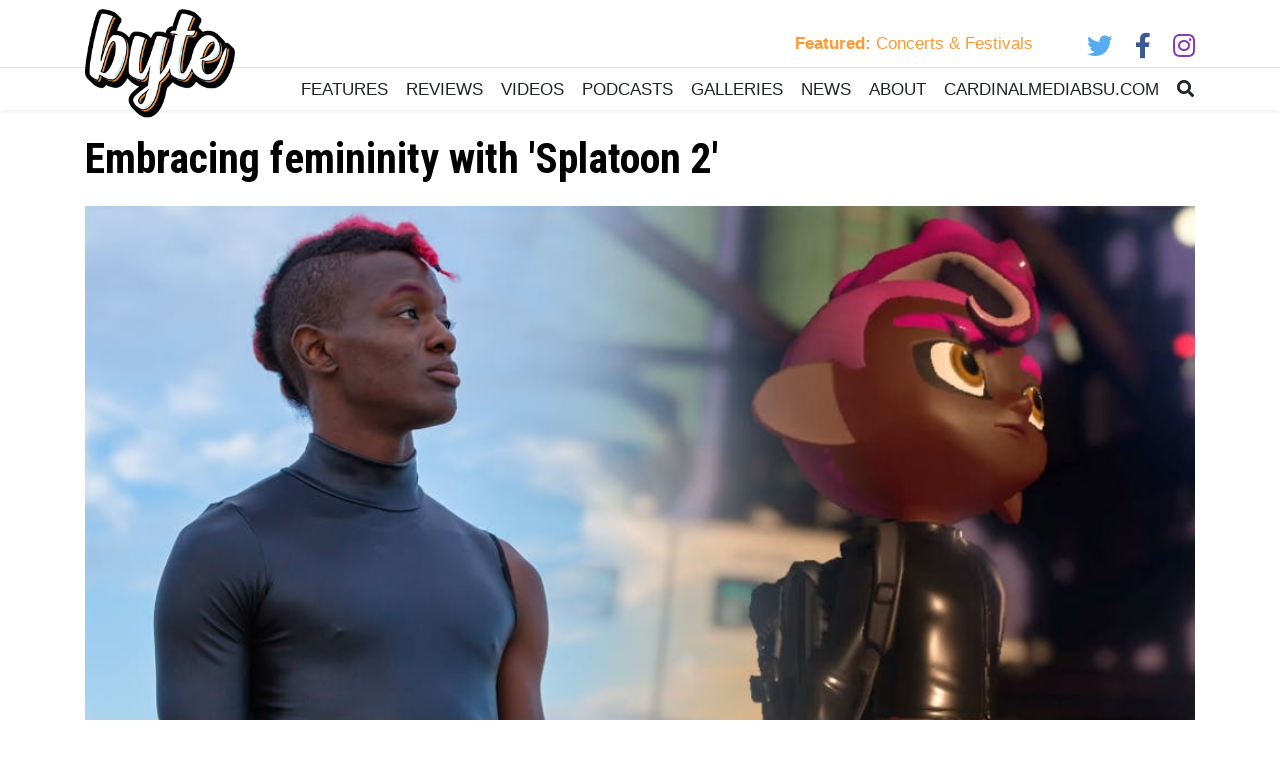

--- FILE ---
content_type: text/html; charset=UTF-8
request_url: https://www.ballstatedaily.com/byte/article/2018/09/embracing-femininity-with-splatoon-2-611ab1a40933c
body_size: 12250
content:
<!DOCTYPE html>
<html lang="en-US">
<!--
   _____ _   _                    _
  / ____| \ | |                  | |
 | (___ |  \| |_      _____  _ __| | _____
  \___ \| . ` \ \ /\ / / _ \| '__| |/ / __|
  ____) | |\  |\ V  V / (_) | |  |   <\__ \
 |_____/|_| \_| \_/\_/ \___/|_|  |_|\_\___/

SNworks - Solutions by The State News - http://getsnworks.com
-->
<head>
<meta charset="utf-8">
    <meta http-equiv="content-type" content="text/html; charset=utf-8">
    <script type="text/javascript">var _sf_startpt=(new Date()).getTime();</script>

    <meta name="viewport" content="width=device-width">

    

    
                
<!-- CEO:STD-META -->


    	
                                                                        
    <title>Ball State Daily</title>
<style>#__ceo-debug-message{display: none;}#__ceo-debug-message-open,#__ceo-debug-message-close{font-size: 18px;color: #333;text-decoration: none;position: absolute;top: 0;left: 10px;}#__ceo-debug-message-close{padding-right: 10px;}#__ceo-debug-message #__ceo-debug-message-open{display: none;}#__ceo-debug-message div{display: inline-block;}#__ceo-debug-message.message-collapse{width: 50px;}#__ceo-debug-message.message-collapse div{display: none;}#__ceo-debug-message.message-collapse #__ceo-debug-message-close{display: none;}#__ceo-debug-message.message-collapse #__ceo-debug-message-open{display: inline !important;}.__ceo-poll label{display: block;}ul.__ceo-poll{padding: 0;}.__ceo-poll li{list-style-type: none;margin: 0;margin-bottom: 5px;}.__ceo-poll [name="verify"]{opacity: 0.001;}.__ceo-poll .__ceo-poll-result{max-width: 100%;border-radius: 3px;background: #fff;position: relative;padding: 2px 0;}.__ceo-poll span{z-index: 10;padding-left: 4px;}.__ceo-poll .__ceo-poll-fill{padding: 2px 4px;z-index: 5;top: 0;background: #4b9cd3;color: #fff;border-radius: 3px;position: absolute;overflow: hidden;}.__ceo-flex-container{display: flex;}.__ceo-flex-container .__ceo-flex-col{flex-grow: 1;}.__ceo-table{margin: 10px 0;}.__ceo-table td{border: 1px solid #333;padding: 0 10px;}.text-align-center{text-align: center;}.text-align-right{text-align: right;}.text-align-left{text-align: left;}.__ceo-text-right:empty{margin-bottom: 1em;}article:not(.arx-content) .btn{font-weight: 700;}article:not(.arx-content) .float-left.embedded-media{padding: 0px 15px 15px 0px;}article:not(.arx-content) .align-center{text-align: center;}article:not(.arx-content) .align-right{text-align: right;}article:not(.arx-content) .align-left{text-align: left;}article:not(.arx-content) table{background-color: #f1f1f1;border-radius: 3px;width: 100%;border-collapse: collapse;border-spacing: 0;margin-bottom: 1.5rem;caption-side: bottom;}article:not(.arx-content) table th{text-align: left;padding: 0.5rem;border-bottom: 1px solid #ccc;}article:not(.arx-content) table td{padding: 0.5rem;border-bottom: 1px solid #ccc;}article:not(.arx-content) figure:not(.embedded-media)> figcaption{font-size: 0.8rem;margin-top: 0.5rem;line-height: 1rem;}</style>

    <meta name="description" content="The&#x20;Ball&#x20;State&#x20;Daily&#x20;is&#x20;where&#x20;you&#x20;can&#x20;find&#x20;Ball&#x20;State&#x20;University&#x27;s&#x20;campus&#x20;news,&#x20;Cardinals&#x20;sports&#x20;coverage,&#x20;features,&#x20;opinions&#x20;and&#x20;breaking&#x20;news&#x20;for&#x20;Muncie,&#x20;Indiana.">

                <meta name="twitter:site" content="@@bsudailynews">     
        <meta property="og:url" content="https://www.ballstatedaily.com/byte/article/2018/09/embracing-femininity-with-splatoon-2-611ab1a40933c">     <meta property="og:type" content="website">
    <meta property="og:site_name" content="Ball&#x20;State&#x20;Daily">
    <meta property="og:title" content="Ball&#x20;State&#x20;Daily">     <meta property="og:description" content="The&#x20;Ball&#x20;State&#x20;Daily&#x20;is&#x20;where&#x20;you&#x20;can&#x20;find&#x20;Ball&#x20;State&#x20;University&#x27;s&#x20;campus&#x20;news,&#x20;Cardinals&#x20;sports&#x20;coverage,&#x20;features,&#x20;opinions&#x20;and&#x20;breaking&#x20;news&#x20;for&#x20;Muncie,&#x20;Indiana.">             <meta property="og:image" content="https://d1smvgov3wwgjy.cloudfront.net/79fc3f94ff52b599eba719ba45bdc18b/dist/img/fb-hidden-icon.png">          <meta property="og:image:width" content="300">         <meta property="og:image:height" content="300">             <meta name="twitter:card" content="summary_large_image">




    <link href="https://fonts.googleapis.com/css?family=Roboto:300,400,700|Roboto+Condensed:300,400,700&display=swap" rel="stylesheet">
    <link rel="stylesheet" href="https://stackpath.bootstrapcdn.com/bootstrap/4.3.1/css/bootstrap.min.css" integrity="sha384-ggOyR0iXCbMQv3Xipma34MD+dH/1fQ784/j6cY/iJTQUOhcWr7x9JvoRxT2MZw1T" crossorigin="anonymous">
    <link rel="stylesheet" href="https://use.fontawesome.com/releases/v5.8.2/css/all.css" integrity="sha384-oS3vJWv+0UjzBfQzYUhtDYW+Pj2yciDJxpsK1OYPAYjqT085Qq/1cq5FLXAZQ7Ay" crossorigin="anonymous">

    
    <link rel="apple-touch-icon" sizes="180x180" href="https://d1smvgov3wwgjy.cloudfront.net/79fc3f94ff52b599eba719ba45bdc18b/dist/img/favicons/apple-touch-icon.png">
<link rel="icon" type="image/png" href="https://d1smvgov3wwgjy.cloudfront.net/79fc3f94ff52b599eba719ba45bdc18b/dist/img/favicons/favicon-32x32.png" sizes="32x32">
<link rel="icon" type="image/png" href="https://d1smvgov3wwgjy.cloudfront.net/79fc3f94ff52b599eba719ba45bdc18b/dist/img/favicons/favicon-16x16.png" sizes="16x16">
<link rel="icon" type="image/png" href="https://d1smvgov3wwgjy.cloudfront.net/79fc3f94ff52b599eba719ba45bdc18b/dist/img/favicons/android-chrome-192x192.png" sizes="192x192">
<link rel="manifest" href="https://d1smvgov3wwgjy.cloudfront.net/79fc3f94ff52b599eba719ba45bdc18b/dist/img/favicons/manifest.json">
<meta name="msapplication-config" content="https://d1smvgov3wwgjy.cloudfront.net/79fc3f94ff52b599eba719ba45bdc18b/dist/img/favicons/browserconfig.xml">
<meta name="msapplication-TileImage" content="https://d1smvgov3wwgjy.cloudfront.net/79fc3f94ff52b599eba719ba45bdc18b/dist/img/favicons/mstile-150x150.png">
<link rel="mask-icon" href="https://d1smvgov3wwgjy.cloudfront.net/79fc3f94ff52b599eba719ba45bdc18b/dist/img/favicons/safari-pinned-tab.svg" color="#5bbad5">
<link rel="icon" href="https://d1smvgov3wwgjy.cloudfront.net/79fc3f94ff52b599eba719ba45bdc18b/dist/img/favicons/favicon.ico" type="image/x-icon">
<meta name="theme-color" content="#008cac">

            <link rev="canonical" type="text/html" href="https://www.ballstatedaily.com/article/2018/09/embracing-femininity-with-splatoon-2-611ab1a40933c">
    <link rel="alternate shorter" type="text/html" href="">

    <link rel="stylesheet" type="text/css" media="screen, projection, print" href="https://d1smvgov3wwgjy.cloudfront.net/79fc3f94ff52b599eba719ba45bdc18b/dist/css/master.css">

    <link href="https://vjs.zencdn.net/7.5.4/video-js.css" rel="stylesheet">
    <script src="https://vjs.zencdn.net/7.5.4/video.js"></script>

        <!-- Google Tag Manager HEAD CODE -->
    <script>(function(w,d,s,l,i){w[l]=w[l]||[];w[l].push({'gtm.start':
    new Date().getTime(),event:'gtm.js'});var f=d.getElementsByTagName(s)[0],
    j=d.createElement(s),dl=l!='dataLayer'?'&l='+l:'';j.async=true;j.src=
    'https://www.googletagmanager.com/gtm.js?id='+i+dl;f.parentNode.insertBefore(j,f);
    })(window,document,'script','dataLayer','GTM-WWX64PH');</script>
    

<script async src="https://securepubads.g.doubleclick.net/tag/js/gpt.js"></script>
<script>
  window.googletag = window.googletag || {cmd: []};
  googletag.cmd.push(function() {

    var mapping_leaderboard = googletag.sizeMapping().
        addSize([1200, 0], [728, 90]). // Desktop - super leaderboard
        addSize([990, 0], [320, 50]). // Desktop - super leaderboard
        addSize([730, 0], [728, 90]). // Tablet - leaderboard
        addSize([0, 0], [320, 50]). // Mobile
        build();

    var mapping_leaderboard = googletag.sizeMapping().
        addSize([730, 0], [728, 90]). // Tablet - leaderboard
        addSize([0, 0], [320, 50]). // Mobile
        build();

    var mapping_popup = googletag.sizeMapping().
        addSize([730, 0], [1, 1]). // Tablet - leaderboard
        addSize([0, 0], [0, 0]). // Mobile
        build();


    
        googletag.defineSlot('/44504280/2020_BSD_Exclusive_728x89_320x50', [[728, 90], [320, 50]], 'div-gpt-ad-1614185711460-0').defineSizeMapping(mapping_leaderboard).addService(googletag.pubads());
        googletag.defineSlot('/44504280/2020_bsd_leaderboard', [[320, 50], [728, 90]], 'div-gpt-ad-1602168223166-0').defineSizeMapping(mapping_leaderboard).addService(googletag.pubads());
        googletag.defineSlot('/44504280/2020_bsd_leaderboard', [[320, 50], [728, 90]], 'div-gpt-ad-1602168223166-1').defineSizeMapping(mapping_leaderboard).addService(googletag.pubads());
        googletag.defineSlot('/44504280/2020_bsd_leaderboard', [[320, 50], [728, 90]], 'div-gpt-ad-1602168223166-2').defineSizeMapping(mapping_leaderboard).addService(googletag.pubads());
        googletag.defineSlot('/44504280/2020_bsd_leaderboard', [[320, 50], [728, 90]], 'div-gpt-ad-1602168223166-3').defineSizeMapping(mapping_leaderboard).addService(googletag.pubads());
        googletag.defineSlot('/44504280/2020_bsd_leaderboard', [[320, 50], [728, 90]], 'div-gpt-ad-1602168223166-4').defineSizeMapping(mapping_leaderboard).addService(googletag.pubads());
        googletag.defineSlot('/44504280/2020_bsd_skyscraper', [300, 600], 'div-gpt-ad-1592933088753-0').addService(googletag.pubads());
        googletag.defineSlot('/44504280/2020_bsd_rectangle', [300, 250], 'div-gpt-ad-1592930778461-0').addService(googletag.pubads());
        googletag.defineSlot('/44504280/2020_bsd_rectangle', [300, 250], 'div-gpt-ad-1592930778461-1').addService(googletag.pubads());
        googletag.defineSlot('/44504280/2020_bsd_rectangle', [300, 250], 'div-gpt-ad-1592930778461-2').addService(googletag.pubads());
        googletag.defineSlot('/44504280/2020_bsd_rectangle', [300, 250], 'div-gpt-ad-1592930778461-3').addService(googletag.pubads());
    
        googletag.defineSlot('/44504280/2020_bsd_rectangle_mobile_bottom', [[300, 250], [600, 250]], 'div-gpt-ad-1592931162198-0').addService(googletag.pubads());
        googletag.defineSlot('/44504280/BSD_Mobile_Adhesion_320x50', [320, 50], 'div-gpt-ad-1602260934529-0').addService(googletag.pubads());
        googletag.defineSlot('/44504280/BSD_pop-up', [1, 1], 'div-gpt-ad-1595945590498-0').defineSizeMapping(mapping_popup).addService(googletag.pubads());
        googletag.defineSlot('/44504280/Mobile-Interstitial', [[336, 280], [300, 250], [320, 480]], 'div-gpt-ad-1751306380838-0').addService(googletag.pubads());

    // googletag.pubads().enableSingleRequest();
    googletag.pubads().collapseEmptyDivs();
    googletag.enableServices();
  });
</script>

 <!-- Flytedesk Digital --> <script type="text/javascript"> (function (w, d, s, p) { let f = d.getElementsByTagName(s)[0], j = d.createElement(s); j.id = 'flytedigital'; j.async = true; j.src = 'https://digital.flytedesk.com/js/head.js#' + p; f.parentNode.insertBefore(j, f); })(window, document, 'script', '8b83108b-1840-4fac-aa23-8fca6a638f8c'); </script> <!-- End Flytedesk Digital -->
</head>

<body class="byte">
        <!-- Google Tag Manager (noscript) BODY CODE -->
    <noscript><iframe src="https://www.googletagmanager.com/ns.html?id=GTM-WWX64PH" height="0" width="0" style="display:none;visibility:hidden"></iframe></noscript>
    <!-- End Google Tag Manager (noscript) BODY CODE -->
    <div id="fb-root"></div>
    <script async defer crossorigin="anonymous" src="https://connect.facebook.net/en_US/sdk.js#xfbml=1&version=v11.0&appId=369585193809934&autoLogAppEvents=1" nonce="yrPB3WWX"></script>

    

<div class="container mt-2">
    <div class="row align-items-center">
        <div class="col-12 col-md text-center text-md-left order-2 order-md-1">
            <a href="https://www.ballstatedaily.com/byte"><img src="https://d1smvgov3wwgjy.cloudfront.net/79fc3f94ff52b599eba719ba45bdc18b/dist/img/Byte-Rebranded-Logo-Small.png" style="max-width:150px;z-index:100;" class="position-relative" alt="Logo for Byte Magazine at Ball State University"></a>
        </div>
        <div class="col-12 col-md-5 order-1 order-md-2 text-center text-md-right d-flex">
            <a class="ml-auto mr-2 text-byte-secondary-color" href="https://www.ballstatedaily.com/byte/featured-package"><strong>Featured:</strong> Concerts &amp; Festivals</a>            <ul class="ml-auto list-inline social-links mb-md-4">
                <li class="list-inline-item h4"><a href="https://twitter.com/ByteBSU" target="_blank"><i class="fab fa-twitter"></i></a></li>
                <li class="list-inline-item pl-2 h4"><a href="https://www.facebook.com/bytebsu" target="_blank"><i class="fab fa-facebook-f"></i></a></li>
                <li class="list-inline-item pl-2 h4"><a href="https://www.instagram.com/bytebsu/" target="_blank"><i class="fab fa-instagram"></i></a></li>
            </ul>
        </div>
    </div>
</div>
<div class="mt-md-n4 mt-lg-n5 border-top shadow-sm">
    <div class="container">
        <div class="row align-items-end">
            <div class="col offset-md-2">
                <nav class="navbar navbar-expand-lg navbar-light py-0 my-0 pr-0">
                    <button class="navbar-toggler" type="button" data-toggle="collapse" data-target="#navbarSupportedContent" aria-controls="navbarSupportedContent" aria-expanded="false" aria-label="Toggle navigation">
                        <i class="fas fa-bars"></i>
                    </button>
                    <div class="d-lg-none ml-auto"><a class="text-body text-uppercase font-weight-light" href="https://www.ballstatedaily.com/search?a=1&amp;tg=byte&amp;o=date"><i class="fas fa-search"></i></a></div>
                    <div class="collapse navbar-collapse" id="navbarSupportedContent">
                        <ul class="navbar-nav mr-auto justify-content-around w-100">
                            <li class="nav-item" data-dropnav="features"><a class="nav-link text-body text-uppercase font-weight-light" href="https://www.ballstatedaily.com/byte/features">Features</a></li>
                            <li class="nav-item" data-dropnav="reviews"><a class="nav-link text-body text-uppercase font-weight-light" href="https://www.ballstatedaily.com/byte/review">Reviews</a></li>
                            <li class="nav-item" data-dropnav="videos"><a class="nav-link text-body text-uppercase font-weight-light" href="https://www.ballstatedaily.com/byte/videos">Videos</a></li>
                            <li class="nav-item" data-dropnav="podcasts"><a class="nav-link text-body text-uppercase font-weight-light" href="https://www.ballstatedaily.com/byte/podcasts">Podcasts</a></li>
                            <li class="nav-item"><a class="nav-link text-body text-uppercase font-weight-light" href="https://www.ballstatedaily.com/byte/galleries">Galleries</a></li>
                            <li class="nav-item" data-dropnav="news"><a class="nav-link text-body text-uppercase font-weight-light" href="https://www.ballstatedaily.com/byte/news">News</a></li>
                            <li class="nav-item"><a class="nav-link text-body text-uppercase font-weight-light" href="https://www.ballstatedaily.com/byte/page/about">About</a></li>
                            <li class="nav-item"><a class="nav-link text-body text-uppercase font-weight-light" href="https://cardinalmediabsu.com">CardinalMediaBSU.com</a></li>
                            <li class="nav-item d-none d-lg-block"><a class="nav-link text-body text-uppercase font-weight-light pr-0" href="https://www.ballstatedaily.com/search?a=1&amp;tg=byte&amp;o=date"><i class="fas fa-search"></i></a></li>
                        </ul>
                    </div>
                </nav>
            </div>
        </div>
    </div>
</div>
<div aria-hidden="true" class="position-relative" style="z-index:100">
            <div id="dropnav-features" class="d-none position-absolute w-100" style="z-index:10;">
        <div class="py-4 mt-n1 w-100 dropnav-container">
                    
        <div class="container">
            <div class="row">
                <div class="col-3">
                    <ul class="list-unstyled">
                        <li class="list-unstyled-item"><a href="https://www.ballstatedaily.com/byte/artist-of-the-month" class="text-body font-weight-bold text-bigger">Artist of the Month</a></li>
                        <li class="list-unstyled-item"><a href="https://www.ballstatedaily.com/byte/culture-check" class="text-body font-weight-bold text-bigger">Culture Check</a></li>
                        <li class="list-unstyled-item"><a href="https://www.ballstatedaily.com/byte/history-of" class="text-body font-weight-bold text-bigger">History Of</a></li>
                        <li class="list-unstyled-item"><a href="https://www.ballstatedaily.com/byte/learning-from-lyrics" class="text-body font-weight-bold text-bigger">Learning from Lyrics</a></li>
                        <li class="list-unstyled-item"><a href="https://www.ballstatedaily.com/byte/listicles" class="text-body font-weight-bold text-bigger">Listicles</a></li>
                        <li class="list-unstyled-item"><a href="https://www.ballstatedaily.com/byte/opinions" class="text-body font-weight-bold text-bigger">Opinions</a></li>
                    </ul>
                </div>
                                    <div class="col-3">
                                
    
    
        
    <article class="art-inside">

                                <div class="image-container">
                                    <a href="https://www.ballstatedaily.com/article/2026/01/the-98th-oscar-nominations-are-in"><img src="https://snworksceo.imgix.net/bsd/8d8f04d5-6b16-4100-bb5e-80b7837c2c79.sized-1000x1000.jpg?w=1000&amp;ar=4%3A3&amp;fit=crop&amp;crop=faces&amp;facepad=3&amp;auto=format" class="dom-art-inside-image w-100 d-block mx-auto" alt="Image&#x20;provided&#x20;by&#x20;Oscars&#x20;press&#x20;kit"></a>
                                                                                                                </div>
                    
        
        <div class="content-container">
            <h3 class="headline font-display  has-photo"><a href="https://www.ballstatedaily.com/article/2026/01/the-98th-oscar-nominations-are-in">The 98th Oscar nominations are in</a></h3>

                            <span class="dateline has-photo">

                                                                    By <a href="https://www.ballstatedaily.com/staff/sam-jasionowski">Sam Jasionowski</a>
                                            
                    </span>
</div>

    </article>

                    </div>

                                    <div class="col-3">
                                
    
    
        
    <article class="art-inside">

                                <div class="image-container">
                                    <a href="https://www.ballstatedaily.com/article/2026/01/opinion-my-2025-film-ranking"><img src="https://snworksceo.imgix.net/bsd/d1e72c72-2ffd-4e8a-8f76-9f34b7ae08a7.sized-1000x1000.jpg?w=1000&amp;ar=4%3A3&amp;fit=crop&amp;crop=faces&amp;facepad=3&amp;auto=format" class="dom-art-inside-image w-100 d-block mx-auto" alt="Courtesy&#x20;of&#x20;Warner&#x20;Bros"></a>
                                                                                                                </div>
                    
        
        <div class="content-container">
            <h3 class="headline font-display  has-photo"><a href="https://www.ballstatedaily.com/article/2026/01/opinion-my-2025-film-ranking">Opinion: My 2025 film ranking</a></h3>

                            <span class="dateline has-photo">

                                                                    By <a href="https://www.ballstatedaily.com/staff/sam-jasionowski">Sam Jasionowski</a>
                                            
                    </span>
</div>

    </article>

                    </div>

                                    <div class="col-3">
                                
    
    
        
    <article class="art-inside">

                                <div class="image-container">
                                    <a href="https://www.ballstatedaily.com/article/2026/01/heres-what-you-missed-at-the-83rd-golden-globes"><img src="https://snworksceo.imgix.net/bsd/447e0742-c20e-4593-b08b-1fee1009145e.sized-1000x1000.png?w=1000&amp;ar=4%3A3&amp;fit=crop&amp;crop=faces&amp;facepad=3&amp;auto=format" class="dom-art-inside-image w-100 d-block mx-auto" alt="Image&#x20;provided&#x20;by&#x20;Golden&#x20;Globes&#x20;media&#x20;kit"></a>
                                                                                                                </div>
                    
        
        <div class="content-container">
            <h3 class="headline font-display  has-photo"><a href="https://www.ballstatedaily.com/article/2026/01/heres-what-you-missed-at-the-83rd-golden-globes">Here’s what you missed at the 83rd Golden Globes</a></h3>

                            <span class="dateline has-photo">

                                                                    By <a href="https://www.ballstatedaily.com/staff/sam-jasionowski">Sam Jasionowski</a>
                                            
                    </span>
</div>

    </article>

                    </div>

                            </div>
        </div>
    
        </div>
    </div>

            <div id="dropnav-news" class="d-none position-absolute w-100" style="z-index:10;">
        <div class="py-4 mt-n1 w-100 dropnav-container">
                    
        <div class="container">
            <div class="row">
                <div class="col-3">
                    <ul class="list-unstyled">
                        <li class="list-unstyled-item"><a href="https://www.ballstatedaily.com/byte/campus-and-local" class="text-body font-weight-bold text-bigger">Campus and Local</a></li>
                    </ul>
                </div>
                                    <div class="col-3">
                                
    
    
        
    <article class="art-inside">

                                <div class="image-container">
                                    <a href="https://www.ballstatedaily.com/article/2025/10/smg-beloved-oscarwinning-actress-diane-keaton-dead-at-79"><img src="https://snworksceo.imgix.net/bsd/16c4e425-9685-4b19-a39c-3ab2c868cd3d.sized-1000x1000.jpg?w=1000&amp;ar=4%3A3&amp;fit=crop&amp;crop=faces&amp;facepad=3&amp;auto=format" class="dom-art-inside-image w-100 d-block mx-auto" alt="&quot;Diane&#x20;Keaton&#x20;2012-1&#x20;&#x28;cropped&#x29;&quot;&#x20;by&#x20;es&#x3A;Ruven&#x20;Afanador&#x20;is&#x20;licensed&#x20;under&#x20;CC&#x20;BY-SA&#x20;3.0."></a>
                                                                                                                </div>
                    
        
        <div class="content-container">
            <h3 class="headline font-display  has-photo"><a href="https://www.ballstatedaily.com/article/2025/10/smg-beloved-oscarwinning-actress-diane-keaton-dead-at-79">Beloved Oscar-winning actress, Diane Keaton, dead at 79 (report)</a></h3>

                            <span class="dateline has-photo">

                                                                    By <a href="https://www.ballstatedaily.com/staff/tribune-content-agency">Tribune Content Agency</a>
                                            
                    </span>
</div>

    </article>

                    </div>

                                    <div class="col-3">
                                
    
    
        
    <article class="art-inside">

                                <div class="image-container">
                                    <a href="https://www.ballstatedaily.com/article/2023/12/whats-your-favorite-winter-holiday-tradition-byte-ing-questions"><img src="https://snworksceo.imgix.net/bsd/f8092def-be0e-4f45-84c7-a1d7d6eca08c.sized-1000x1000.png?w=1000&amp;ar=4%3A3&amp;fit=crop&amp;crop=faces&amp;facepad=3&amp;auto=format" class="dom-art-inside-image w-100 d-block mx-auto" alt=""></a>
                                                                                                                </div>
                    
        
        <div class="content-container">
            <h3 class="headline font-display  has-photo"><a href="https://www.ballstatedaily.com/article/2023/12/whats-your-favorite-winter-holiday-tradition-byte-ing-questions">What&#039;s your Favorite Winter Holiday Tradition? | Byte-ing Questions</a></h3>

                            <span class="dateline has-photo">

                                                                    By <a href="https://www.ballstatedaily.com/staff/byte_staff">Byte Staff</a>
                                            
                    </span>
</div>

    </article>

                    </div>

                                    <div class="col-3">
                                
    
    
        
    <article class="art-inside">

                                <div class="image-container">
                                    <a href="https://www.ballstatedaily.com/article/2023/05/whats-your-favorite-dessert-byte-ing-questions"><img src="https://snworksceo.imgix.net/bsd/4d560e26-bf76-41ba-94c8-7cf06fd4026f.sized-1000x1000.png?w=1000&amp;ar=4%3A3&amp;fit=crop&amp;crop=faces&amp;facepad=3&amp;auto=format" class="dom-art-inside-image w-100 d-block mx-auto" alt=""></a>
                                                                                                                </div>
                    
        
        <div class="content-container">
            <h3 class="headline font-display  has-photo"><a href="https://www.ballstatedaily.com/article/2023/05/whats-your-favorite-dessert-byte-ing-questions">What&#039;s Your Favorite Dessert? | Byte-ing Questions</a></h3>

                            <span class="dateline has-photo">

                                                                    By <a href="https://www.ballstatedaily.com/staff/byte_staff">Byte Staff</a>
                                            
                    </span>
</div>

    </article>

                    </div>

                            </div>
        </div>
    
        </div>
    </div>

            <div id="dropnav-reviews" class="d-none position-absolute w-100" style="z-index:10;">
        <div class="py-4 mt-n1 w-100 dropnav-container">
                    
        <div class="container">
            <div class="row">
                <div class="col-3">
                    <ul class="list-unstyled">
                        <li class="list-unstyled-item"><a href="https://www.ballstatedaily.com/byte/anime" class="text-body font-weight-bold text-bigger">Anime</a></li>
                        <li class="list-unstyled-item"><a href="https://www.ballstatedaily.com/byte/gaming" class="text-body font-weight-bold text-bigger">Gaming</a></li>
                        <li class="list-unstyled-item"><a href="https://www.ballstatedaily.com/byte/movies" class="text-body font-weight-bold text-bigger">Movies</a></li>
                        <li class="list-unstyled-item"><a href="https://www.ballstatedaily.com/byte/music" class="text-body font-weight-bold text-bigger">Music</a></li>
                        <li class="list-unstyled-item"><a href="https://www.ballstatedaily.com/byte/television" class="text-body font-weight-bold text-bigger">Television</a></li>
                    </ul>
                </div>
                                    <div class="col-3">
                                
    
    
        
    <article class="art-inside">

                                <div class="image-container">
                                    <a href="https://www.ballstatedaily.com/article/2026/01/in-distance-s-new-ep-yike-goes-the-distance"><img src="https://snworksceo.imgix.net/bsd/6e0d2f5e-0e9e-49d5-869b-38798ba83fc2.sized-1000x1000.jpg?w=1000&amp;ar=4%3A3&amp;fit=crop&amp;crop=faces&amp;facepad=3&amp;auto=format" class="dom-art-inside-image w-100 d-block mx-auto" alt="Courtesy&#x20;of&#x20;In&#x20;Distance&#x20;via&#x20;Apple&#x20;Music"></a>
                                                                                                                </div>
                    
        
        <div class="content-container">
            <h3 class="headline font-display  has-photo"><a href="https://www.ballstatedaily.com/article/2026/01/in-distance-s-new-ep-yike-goes-the-distance">Review: In Distance’s new EP ‘Yike’ goes the distance</a></h3>

                            <span class="dateline has-photo">

                                                                    By <a href="https://www.ballstatedaily.com/staff/ashton-weir">Ashton Weir</a>
                                            
                    </span>
</div>

    </article>

                    </div>

                                    <div class="col-3">
                                
    
    
        
    <article class="art-inside">

                                <div class="image-container">
                                    <a href="https://www.ballstatedaily.com/article/2025/12/review-knives-out-saga-makes-another-hit-with-wake-up-dead-man"><img src="https://snworksceo.imgix.net/bsd/60e8922e-5dac-4bc9-a1ee-570bacbac5d5.sized-1000x1000.jpg?w=1000&amp;ar=4%3A3&amp;fit=crop&amp;crop=faces&amp;facepad=3&amp;auto=format" class="dom-art-inside-image w-100 d-block mx-auto" alt="Poster&#x20;courtesy&#x20;of&#x20;Netflix"></a>
                                                                                                                </div>
                    
        
        <div class="content-container">
            <h3 class="headline font-display  has-photo"><a href="https://www.ballstatedaily.com/article/2025/12/review-knives-out-saga-makes-another-hit-with-wake-up-dead-man">Review: ‘Knives Out’ saga makes another hit with ‘Wake Up Dead Man’</a></h3>

                            <span class="dateline has-photo">

                                                                    By <a href="https://www.ballstatedaily.com/staff/sam-jasionowski">Sam Jasionowski</a>
                                            
                    </span>
</div>

    </article>

                    </div>

                                    <div class="col-3">
                                
    
    
        
    <article class="art-inside">

                                <div class="image-container">
                                    <a href="https://www.ballstatedaily.com/article/2025/12/review-zootopia-2-ssssuprised-me"><img src="https://snworksceo.imgix.net/bsd/f58483ea-b400-46d2-b1ea-827f6a0e2445.sized-1000x1000.jpg?w=1000&amp;ar=4%3A3&amp;fit=crop&amp;crop=faces&amp;facepad=3&amp;auto=format" class="dom-art-inside-image w-100 d-block mx-auto" alt="Courtesy&#x20;of&#x20;Disney"></a>
                                                                                                                </div>
                    
        
        <div class="content-container">
            <h3 class="headline font-display  has-photo"><a href="https://www.ballstatedaily.com/article/2025/12/review-zootopia-2-ssssuprised-me">‘Zootopia 2’ ssssuprised me</a></h3>

                            <span class="dateline has-photo">

                                                                    By <a href="https://www.ballstatedaily.com/staff/ashton-weir">Ashton Weir</a>
                                            
                    </span>
</div>

    </article>

                    </div>

                            </div>
        </div>
    
        </div>
    </div>

            <div id="dropnav-videos" class="d-none position-absolute w-100" style="z-index:10;">
        <div class="py-4 mt-n1 w-100 dropnav-container">
                    
        <div class="container">
            <div class="row">
                <div class="col-3">
                    <ul class="list-unstyled">
                        <li class="list-unstyled-item"><a href="https://www.ballstatedaily.com/byte/byte-ing-questions" class="text-body font-weight-bold text-bigger">Byte-ing Questions</a></li>
                        <li class="list-unstyled-item"><a href="https://www.ballstatedaily.com/byte/checkpoint" class="text-body font-weight-bold text-bigger">Checkpoint</a></li>
                        <li class="list-unstyled-item"><a href="https://www.ballstatedaily.com/byte/hot-takes" class="text-body font-weight-bold text-bigger">Hot Takes</a></li>
                    </ul>
                </div>
                                    <div class="col-3">
                                
    
    
        
    <article class="art-inside">

                                <div class="image-container">
                                    <a href="https://www.ballstatedaily.com/article/2025/11/funko-has-uncertain-future-checkpoint"><img src="https://snworksceo.imgix.net/bsd/3483d691-620c-449e-acab-6a3044790ccb.sized-1000x1000.png?w=1000&amp;ar=4%3A3&amp;fit=crop&amp;crop=faces&amp;facepad=3&amp;auto=format" class="dom-art-inside-image w-100 d-block mx-auto" alt=""></a>
                                                                                                                </div>
                    
        
        <div class="content-container">
            <h3 class="headline font-display  has-photo"><a href="https://www.ballstatedaily.com/article/2025/11/funko-has-uncertain-future-checkpoint">Funko has Uncertain Future | Checkpoint</a></h3>

                            <span class="dateline has-photo">

                                                                    By <a href="https://www.ballstatedaily.com/staff/byte_staff">Byte Staff</a>
                                            
                    </span>
</div>

    </article>

                    </div>

                                    <div class="col-3">
                                
    
    
        
    <article class="art-inside">

                                <div class="image-container">
                                    <a href="https://www.ballstatedaily.com/article/2025/11/valve-announces-new-steam-hardware-checkpoint"><img src="https://snworksceo.imgix.net/bsd/2a4c49d5-2228-460f-9a7d-66da3b3edffb.sized-1000x1000.png?w=1000&amp;ar=4%3A3&amp;fit=crop&amp;crop=faces&amp;facepad=3&amp;auto=format" class="dom-art-inside-image w-100 d-block mx-auto" alt=""></a>
                                                                                                                </div>
                    
        
        <div class="content-container">
            <h3 class="headline font-display  has-photo"><a href="https://www.ballstatedaily.com/article/2025/11/valve-announces-new-steam-hardware-checkpoint">Valve Announces New Steam Hardware | Checkpoint</a></h3>

                            <span class="dateline has-photo">

                                                                    By <a href="https://www.ballstatedaily.com/staff/byte_staff">Byte Staff</a>
                                            
                    </span>
</div>

    </article>

                    </div>

                                    <div class="col-3">
                                
    
    
        
    <article class="art-inside">

                                <div class="image-container">
                                    <a href="https://www.ballstatedaily.com/article/2025/11/kpop-demon-hunters-is-a-smash-hit-checkpoint"><img src="https://snworksceo.imgix.net/bsd/70d159ce-21b9-4b83-a836-57a84268212f.sized-1000x1000.png?w=1000&amp;ar=4%3A3&amp;fit=crop&amp;crop=faces&amp;facepad=3&amp;auto=format" class="dom-art-inside-image w-100 d-block mx-auto" alt=""></a>
                                                                                                                </div>
                    
        
        <div class="content-container">
            <h3 class="headline font-display  has-photo"><a href="https://www.ballstatedaily.com/article/2025/11/kpop-demon-hunters-is-a-smash-hit-checkpoint">KPop Demon Hunters is a Smash Hit | Checkpoint</a></h3>

                            <span class="dateline has-photo">

                                                                    By <a href="https://www.ballstatedaily.com/staff/byte_staff">Byte Staff</a>
                                            
                    </span>
</div>

    </article>

                    </div>

                            </div>
        </div>
    
        </div>
    </div>

            <div id="dropnav-podcasts" class="d-none position-absolute w-100" style="z-index:10;">
        <div class="py-4 mt-n1 w-100 dropnav-container">
                    
        <div class="container">
            <div class="row">
                <div class="col-3">
                    <ul class="list-unstyled">
                        <li class="list-unstyled-item"><a href="https://www.ballstatedaily.com/byte/how-it-s-played" class="text-body font-weight-bold text-bigger">How It's Played</a></li>
                        <li class="list-unstyled-item"><a href="https://www.ballstatedaily.com/byte/input-2" class="text-body font-weight-bold text-bigger">Input 2</a></li>
                        <li class="list-unstyled-item"><a href="https://www.ballstatedaily.com/byte/pop-tabs" class="text-body font-weight-bold text-bigger">Pop Tabs</a></li>
                        <li class="list-unstyled-item"><a href="https://www.ballstatedaily.com/byte/reality-check" class="text-body font-weight-bold text-bigger">Reality Check</a></li>
                        <li class="list-unstyled-item"><a href="https://www.ballstatedaily.com/byte/the-coven" class="text-body font-weight-bold text-bigger">The Coven</a></li>
                        <li class="list-unstyled-item"><a href="https://www.ballstatedaily.com/byte/wrapped-up" class="text-body font-weight-bold text-bigger">Wrapped Up</a></li>
                        <li class="list-unstyled-item">
                            <a href="#" class="text-body font-weight-bold text-bigger" data-toggle="collapse" data-target="#archivedPodcastList" aria-expanded="false" aria-controls="collapseExample">Archived</a>
                            <ul class="list-unstyled ml-2 collapse" id="archivedPodcastList">
                                <li class="list-unstyled-item"><a href="https://www.ballstatedaily.com/byte/animation-a-team" class="text-body text-smaller">Animation A-Team</a></li>
                                <li class="list-unstyled-item"><a href="https://www.ballstatedaily.com/byte/button-mash" class="text-body text-smaller">Button Mash</a></li>
                                <li class="list-unstyled-item"><a href="https://www.ballstatedaily.com/byte/here-s-the-tea" class="text-body text-smaller">Here's the Tea</a></li>
                                <li class="list-unstyled-item"><a href="https://www.ballstatedaily.com/byte/the-deadbeat-club" class="text-body text-smaller">The Deadbeat Club</a></li>
                                <li class="list-unstyled-item"><a href="https://www.ballstatedaily.com/byte/the-gaming-maw" class="text-body text-smaller">The Gaming Maw</a></li>
                                <li class="list-unstyled-item"><a href="https://www.ballstatedaily.com/byte/the-metagame" class="text-body text-smaller">The Metagame</a></li>
                                <li class="list-unstyled-item"><a href="https://www.ballstatedaily.com/byte/inqueeries-theories" class="text-body text-smaller">InQueeries &amp; Theories</a></li>
                            </ul>
                        </li>
                    </ul>
                </div>
                                    <div class="col-3">
                                
    
    
        
    <article class="art-inside">

                                <div class="image-container">
                                    <a href="https://www.ballstatedaily.com/article/2026/01/9-1-1-whats-your-hot-take-e28-9x08-recap"><img src="https://snworksceo.imgix.net/bsd/8e058711-9a5f-4f0d-a97a-2967298f0378.sized-1000x1000.png?w=1000&amp;ar=4%3A3&amp;fit=crop&amp;crop=faces&amp;facepad=3&amp;auto=format" class="dom-art-inside-image w-100 d-block mx-auto" alt=""></a>
                                                                                                                </div>
                    
        
        <div class="content-container">
            <h3 class="headline font-display  has-photo"><a href="https://www.ballstatedaily.com/article/2026/01/9-1-1-whats-your-hot-take-e28-9x08-recap">9-1-1 What&#039;s Your Hot Take E28: 9x08 Recap</a></h3>

                            <span class="dateline has-photo">

                                                                    By <a href="https://www.ballstatedaily.com/staff/willow-emig">Willow Emig</a>
                                                                                     and                                 <a href="https://www.ballstatedaily.com/staff/sam-jasionowski">Sam Jasionowski</a>
                                                                        
                    </span>
</div>

    </article>

                    </div>

                                    <div class="col-3">
                                
    
    
        
    <article class="art-inside">

                                <div class="image-container">
                                    <a href="https://www.ballstatedaily.com/article/2026/01/9-1-1-whats-your-hot-take-e27-9x07-recap"><img src="https://snworksceo.imgix.net/bsd/3b8a0388-9526-4c75-aa99-dbbfabde1b81.sized-1000x1000.png?w=1000&amp;ar=4%3A3&amp;fit=crop&amp;crop=faces&amp;facepad=3&amp;auto=format" class="dom-art-inside-image w-100 d-block mx-auto" alt=""></a>
                                                                                                                </div>
                    
        
        <div class="content-container">
            <h3 class="headline font-display  has-photo"><a href="https://www.ballstatedaily.com/article/2026/01/9-1-1-whats-your-hot-take-e27-9x07-recap">9-1-1 What&#039;s Your Hot Take E27: 9x07 Recap</a></h3>

                            <span class="dateline has-photo">

                                                                    By <a href="https://www.ballstatedaily.com/staff/willow-emig">Willow Emig</a>
                                                                                     and                                 <a href="https://www.ballstatedaily.com/staff/sam-jasionowski">Sam Jasionowski</a>
                                                                        
                    </span>
</div>

    </article>

                    </div>

                                    <div class="col-3">
                                
    
    
        
    <article class="art-inside">

                                <div class="image-container">
                                    <a href="https://www.ballstatedaily.com/article/2025/12/episode-3-bytes-game-awards-thoughts"><img src="https://snworksceo.imgix.net/bsd/4cbf9c6d-8da3-408f-b0b5-32f36d7c42aa.sized-1000x1000.jpg?w=1000&amp;ar=4%3A3&amp;fit=crop&amp;crop=faces&amp;facepad=3&amp;auto=format" class="dom-art-inside-image w-100 d-block mx-auto" alt=""></a>
                                                                                                                </div>
                    
        
        <div class="content-container">
            <h3 class="headline font-display  has-photo"><a href="https://www.ballstatedaily.com/article/2025/12/episode-3-bytes-game-awards-thoughts">Episode 3: Byte&#039;s Game Awards Thoughts</a></h3>

                            <span class="dateline has-photo">

                                                                    By <a href="https://www.ballstatedaily.com/staff/byte_staff">Byte Staff</a>
                                            
                    </span>
</div>

    </article>

                    </div>

                            </div>
        </div>
    
        </div>
    </div>

</div>

    <!-- START gryphon/article/main.tpl -->


    
<div class="container my-4">
    <div class="row align-items-center d-none d-md-block my-4">
        <div class="col-12 text-center">
            <!-- START gryphon/ads/placement-d.tpl -->
<div class="ad leaderboard text-center">
            <!-- /44504280/2020_bsd_leaderboard -->
        <div id="div-gpt-ad-1602168223166-0">
        <script>
            googletag.cmd.push(function() { googletag.display('div-gpt-ad-1602168223166-0'); });
        </script>
        </div>
    </div>
<!-- END gryphon/ads/placement-d.tpl -->
        </div>
    </div>

    <div class="row">
        <div class="col">
            <article class="full-article">

               <h1 class="">Embracing femininity with &#039;Splatoon 2&#039;</h1>
                
                                    <figure class="dom-art-container my-4">
                                                    <img src="https://snworksceo.imgix.net/bsd/dfdf7345-a6ce-4830-9860-91e2b5d3e25d.sized-1000x1000.png?w=1000" alt="" class="w-100">
                                                <div class="domphoto-caption mt-2 text-left">
                            

                                                             <aside class="photo-caption photo-credit d-inline pl-1">
                                    <figcaption class="d-inline">
                                                                                    Photo by <a href="https://www.ballstatedaily.com/staff/joe-b">Joe Bursley</a> |
                                                                                                                                The Ball State Daily
                                                                            </figcaption>
                                </aside>
                            
                        </div>
                    </figure>
                
                                    <div class="row  mt-4 mb-0 mb-md-4">
                        <div class="col-12 col-md-6">
                            <aside class="author-name">
                                    
    
                                    
            By <a href="https://www.ballstatedaily.com/staff/terence">Terence K. Lightning Jr.</a>
                                    
            
                                <div class="mt-1">
                                    <span class="can-localize">September 7, 2018 | 11:00am EDT</span>
                                </div>
                            </aside>
                        </div>
                        <div class="col-12 col-md-6 text-left text-md-right d-print-none">
                            <ul class="social-links list-unsyled list-inline mt-4 mt-md-0">
                                <li class="list-inline-item"><a href="http://www.facebook.com/sharer.php?u=https://www.ballstatedaily.com/article/2018/09/embracing-femininity-with-splatoon-2-611ab1a40933c" target="_blank" class="sends-events" data-ga-category="Share" data-ga-action="click" data-ga-label="facebook" data-ga-value="CURL"><i class="fab fa-facebook"></i></a></li>
                                <li class="list-inline-item"><a href="http://twitter.com/intent/tweet?url=https://www.ballstatedaily.com/article/2018/09/embracing-femininity-with-splatoon-2-611ab1a40933c&amp;text=Embracing femininity with &#039;Splatoon 2&#039;" target="_blank" class="sends-events" data-ga-category="Share" data-ga-action="click" data-ga-label="twitter" data-ga-value="CURL"><i class="fab fa-twitter"></i></a></li>
                                                                <li class="list-inline-item"><a href="mailto:?subject=Embracing%20femininity%20with%20%27Splatoon%202%27%20|%20The%20Ball%20State%20Daily&amp;message=Check%20out%20this%20article%20from%20The%20Ball%20State%20Daily%3A%20https%3A%2F%2Fwww.ballstatedaily.com%2Farticle%2F2018%2F09%2Fembracing-femininity-with-splatoon-2-611ab1a40933c" class="sends-events" data-ga-category="Share" data-ga-action="click" data-ga-label="email" data-ga-value="CURL"><i class="fa fa-envelope"></i></a></li>
                                <li class="list-inline-item"><a href="#" onclick="window.print()" class="sends-events" data-ga-category="Share" data-ga-action="click" data-ga-label="facebook" data-ga-value="CURL"><i class="fas fa-print"></i></a></li>
                            </ul>
                        </div>
                    </div>
                
                <div class="row">
                    <div class="col">
                        <div class="article-content mb-4">
                                                            

                                <p><strong>by Terence K. Lightning Jr.</strong>

<strong>The opinions and views expressed in this article are those of the author and do not reflect the opinion of Byte or Byte’s editorial board.</strong>

A few months ago, when <a href="http://bytebsu.com/index.php/2018/04/12/disregarding-the-gender-norms-of-clothing/">researching gender norms in clothing</a>, I discovered we tend to value feminine qualities less than masculine ones. We are much more accepting of girls, for instance, who wear “boy shorts” or blazers than we are of boys who wear leggings or crop tops.&nbsp;Since social progress is important to me, I think we need to value both our feminine and masculine sides equally. Oddly enough, a video game from Nintendo provides inspiration.

In <em>Splatoon 2</em> you play as an Inkling, a humanoid squid, who shoots various bright-colored inks around various beautiful environments. While playing as an Octoling, a humanoid octopus, I fell in love with the game—but not because of the action, visuals, or story. Regardless of what gender you choose, your Octoling wears a black, skin-tight outfit that reveals part of your midsection.

This clothing option shocked me. I repeatedly made sure this was an option for my male Octoling because a skintight midsection-revealing outfit is considered feminine by our standards.&nbsp;Regardless of my character’s gender, I was also able to wear two other set of gear—one that that comes with a gray crop top and another with a pink baggy hoodie.
</p>
<p style="text-align: center;"><img class="aligncenter wp-image-17339 size-full" src="http://bytebsu.com/wp-content/uploads/2018/09/40304155_1029528420560809_8220771552929513472_n.png" alt="" width="4096" height="1340"><em><span style="font-weight: 400;">The gears shown above help display the feminine side of characters, regardless of their gender. Screenshot from Splatoon 2/ Design by T.t. Shinkan</span>'.</em></p>

                                <div class="d-block d-md-none inline-ad my-4 mr-0 mr-md-4 text-center d-print-none">
                                    <!-- START gryphon/ads/placement-d.tpl -->
<div class="ad rectangle text-center">
            <div id="div-gpt-ad-1592930778461-2">
        <script>
            googletag.cmd.push(function() { googletag.display('div-gpt-ad-1592930778461-2'); });
        </script>
        </div>
    </div>
<!-- END gryphon/ads/placement-d.tpl -->
                                </div>
                                <em>Splatoon</em>
<p style="text-align: center;"><img class="aligncenter wp-image-17340 size-full" src="http://bytebsu.com/wp-content/uploads/2018/09/2018081312263100-CBA841B50A92A904E313AE06DF4EF71A.jpg" alt="" width="1280" height="720"><em><span style="font-weight: 400;">Regardless of gender, all Inklings and Octolings display feminine qualities, like standing with more weight one one side and a hand on a hip. Screenshot from Splatoon 2.</span></em></p>
<em>Splatoon 2</em>
<u><a href="https://nintendoeverything.com/splatoon-devs-on-inkling-girl-design-focus-squid-sisters-and-more/">Famitsu </a></u>
<em>Splatoon</em>
<p style="text-align: center;"><img class="aligncenter wp-image-17341 size-full" src="http://bytebsu.com/wp-content/uploads/2018/09/40213592_2046693215642528_9115402765261078528_n.png" alt="" width="1920" height="1080"><span style="font-weight: 400;">My Octoling from the</span><em><span style="font-weight: 400;"> Splatoon </span></em><span style="font-weight: 400;">series helps me make the case for embracing feminine qualities.</span><em><span style="font-weight: 400;">&nbsp;Photo by Kyle Crawford. Screenshot from 'Splatoon 2'</span></em></p>

                                <div class="d-block d-md-none inline-ad my-4 mr-0 mr-md-4 text-center d-print-none">
                                    <!-- START gryphon/ads/placement-d.tpl -->
<div class="ad rectangle text-center">
            <div id="div-gpt-ad-1592930778461-3">
        <script>
            googletag.cmd.push(function() { googletag.display('div-gpt-ad-1592930778461-3'); });
        </script>
        </div>
    </div>
<!-- END gryphon/ads/placement-d.tpl -->
                                </div>

                                <hr>
<strong>Images:</strong>
<em>Splatoon 2</em>
<strong>Photography:&nbsp;</strong>


                            
                        </div>
                    </div>
                    <div class="col-12 fixed-sidebar d-print-none">
    
    <div class="mb-5 d-none d-lg-block">
        <div class="h3 mb-4 font-weight-light text-body text-center">Trending:</div>
                    <div class="pl-2 align-items-start d-flex">
                <span class="ml-n2 h5 pr-2 py-0 my-0 text-byte-secondary-color">&#187;</span>
                <h6 class="h6 font-display"><a href="https://www.ballstatedaily.com/article/2026/01/9-1-1-whats-your-hot-take-e27-9x07-recap" class="font-weight-bold">9-1-1 What&#039;s Your Hot Take E27: 9x07 Recap</a></h6>
            </div>
            <hr class="my-2">                    <div class="pl-2 align-items-start d-flex">
                <span class="ml-n2 h5 pr-2 py-0 my-0 text-byte-secondary-color">&#187;</span>
                <h6 class="h6 font-display"><a href="https://www.ballstatedaily.com/article/2025/12/review-knives-out-saga-makes-another-hit-with-wake-up-dead-man" class="font-weight-bold">Review: ‘Knives Out’ saga makes another hit with ‘Wake Up Dead Man’</a></h6>
            </div>
            <hr class="my-2">                    <div class="pl-2 align-items-start d-flex">
                <span class="ml-n2 h5 pr-2 py-0 my-0 text-byte-secondary-color">&#187;</span>
                <h6 class="h6 font-display"><a href="https://www.ballstatedaily.com/article/2026/01/byte-s-favorite-films-of-2025" class="font-weight-bold">Byte’s favorite films of 2025</a></h6>
            </div>
            <hr class="my-2">                    <div class="pl-2 align-items-start d-flex">
                <span class="ml-n2 h5 pr-2 py-0 my-0 text-byte-secondary-color">&#187;</span>
                <h6 class="h6 font-display"><a href="https://www.ballstatedaily.com/article/2026/01/heres-what-you-missed-at-the-83rd-golden-globes" class="font-weight-bold">Here’s what you missed at the 83rd Golden Globes</a></h6>
            </div>
            <hr class="my-2">                    <div class="pl-2 align-items-start d-flex">
                <span class="ml-n2 h5 pr-2 py-0 my-0 text-byte-secondary-color">&#187;</span>
                <h6 class="h6 font-display"><a href="https://www.ballstatedaily.com/article/2026/01/in-distance-s-new-ep-yike-goes-the-distance" class="font-weight-bold">Review: In Distance’s new EP ‘Yike’ goes the distance</a></h6>
            </div>
            <hr class="my-2">                    <div class="pl-2 align-items-start d-flex">
                <span class="ml-n2 h5 pr-2 py-0 my-0 text-byte-secondary-color">&#187;</span>
                <h6 class="h6 font-display"><a href="https://www.ballstatedaily.com/article/2026/01/opinion-my-2025-film-ranking" class="font-weight-bold">Opinion: My 2025 film ranking</a></h6>
            </div>
                        </div>

    <div class="mb-4 mt-lg-4">
        <div class="ad skyscraper text-center">
            <div id="div-gpt-ad-1592933088753-0">
        <script>
            googletag.cmd.push(function() { googletag.display('div-gpt-ad-1592933088753-0'); });
        </script>
        </div>
    </div>
    </div>


        <hr class="my-2">

    <div class="my-4">
        <!-- START gryphon/ads/placement-d.tpl -->
<div class="ad rectangle text-center">
            <div id="div-gpt-ad-1592930778461-0">
        <script>
            googletag.cmd.push(function() { googletag.display('div-gpt-ad-1592930778461-0'); });
        </script>
        </div>
    </div>
<!-- END gryphon/ads/placement-d.tpl -->
    </div>

</div>
                </div>


                <div class="mb-4">
                                            <div class="related my-4 py-4 d-print-none border-bottom-0">
                            <h3 class="mb-4">Read More</h3>

                            <div class="d-none d-md-block" aria-hidden="true">
                                                                    <div class="row">
                                                                                    <div class="col-12 col-md">
                                                        
    
    
        
    <article class="art-inside">

                                <div class="image-container">
                                    <a href="https://www.ballstatedaily.com/article/2026/01/the-98th-oscar-nominations-are-in"><img src="https://snworksceo.imgix.net/bsd/8d8f04d5-6b16-4100-bb5e-80b7837c2c79.sized-1000x1000.jpg?w=1000&amp;ar=4%3A3&amp;fit=crop&amp;crop=faces&amp;facepad=3&amp;auto=format" class="dom-art-inside-image w-100 d-block mx-auto" alt="Image&#x20;provided&#x20;by&#x20;Oscars&#x20;press&#x20;kit"></a>
                                                                            </div>
                    
        
        <div class="content-container">
            <h3 class="headline font-display  has-photo"><a href="https://www.ballstatedaily.com/article/2026/01/the-98th-oscar-nominations-are-in">The 98th Oscar nominations are in</a></h3>

                            <span class="dateline has-photo">

                                                                    By <a href="https://www.ballstatedaily.com/staff/sam-jasionowski">Sam Jasionowski</a>
                                            
                    </span>
</div>

    </article>

                                            </div>
                                                                                    <div class="col-12 col-md">
                                                        
    
    
        
    <article class="art-inside">

                                <div class="image-container">
                                    <a href="https://www.ballstatedaily.com/article/2026/01/9-1-1-whats-your-hot-take-e28-9x08-recap"><img src="https://snworksceo.imgix.net/bsd/8e058711-9a5f-4f0d-a97a-2967298f0378.sized-1000x1000.png?w=1000&amp;ar=4%3A3&amp;fit=crop&amp;crop=faces&amp;facepad=3&amp;auto=format" class="dom-art-inside-image w-100 d-block mx-auto" alt=""></a>
                                                                            </div>
                    
        
        <div class="content-container">
            <h3 class="headline font-display  has-photo"><a href="https://www.ballstatedaily.com/article/2026/01/9-1-1-whats-your-hot-take-e28-9x08-recap">9-1-1 What&#039;s Your Hot Take E28: 9x08 Recap</a></h3>

                            <span class="dateline has-photo">

                                                                    By <a href="https://www.ballstatedaily.com/staff/willow-emig">Willow Emig</a>
                                                                                     and                                 <a href="https://www.ballstatedaily.com/staff/sam-jasionowski">Sam Jasionowski</a>
                                                                        
                    </span>
</div>

    </article>

                                            </div>
                                                                                    <div class="col-12 col-md">
                                                        
    
    
        
    <article class="art-inside">

                                <div class="image-container">
                                    <a href="https://www.ballstatedaily.com/article/2026/01/opinion-my-2025-film-ranking"><img src="https://snworksceo.imgix.net/bsd/d1e72c72-2ffd-4e8a-8f76-9f34b7ae08a7.sized-1000x1000.jpg?w=1000&amp;ar=4%3A3&amp;fit=crop&amp;crop=faces&amp;facepad=3&amp;auto=format" class="dom-art-inside-image w-100 d-block mx-auto" alt="Courtesy&#x20;of&#x20;Warner&#x20;Bros"></a>
                                                                            </div>
                    
        
        <div class="content-container">
            <h3 class="headline font-display  has-photo"><a href="https://www.ballstatedaily.com/article/2026/01/opinion-my-2025-film-ranking">Opinion: My 2025 film ranking</a></h3>

                            <span class="dateline has-photo">

                                                                    By <a href="https://www.ballstatedaily.com/staff/sam-jasionowski">Sam Jasionowski</a>
                                            
                    </span>
</div>

    </article>

                                            </div>
                                                                            </div>
                                                            </div>
                            <div class="d-md-none">
                                <div id="carouselReadMore" class="carousel slide shadow" data-ride="carousel">
                                    <ol class="carousel-indicators">
                                                                                    <li data-target="#carouselReadMore" data-slide-to="0" class="active">
                                                                                    <li data-target="#carouselReadMore" data-slide-to="1" class="">
                                                                                    <li data-target="#carouselReadMore" data-slide-to="2" class="">
                                                                            </ol>
                                    <div class="carousel-inner">
                                                                                    <div class="carousel-item active">
                                                <a href="https://www.ballstatedaily.com/article/2026/01/the-98th-oscar-nominations-are-in"><img src="https://snworksceo.imgix.net/bsd/8d8f04d5-6b16-4100-bb5e-80b7837c2c79.sized-1000x1000.jpg?w=800&amp;ar=16%3A9&amp;fit=crop&amp;crop=faces" class="d-block w-100" alt="PROVIDED_OSCARS_BYTE_01222026"></a>
                                                <div class="carousel-caption px-2 pb-4 w-100 mx-0">
                                                    <h4 class="text-white font-weight-bold font-display text-center"><a href="https://www.ballstatedaily.com/article/2026/01/the-98th-oscar-nominations-are-in" class="text-white">The 98th Oscar nominations are in</a></h4>
                                                </div>
                                            </div>
                                                                                    <div class="carousel-item ">
                                                <a href="https://www.ballstatedaily.com/article/2026/01/9-1-1-whats-your-hot-take-e28-9x08-recap"><img src="https://snworksceo.imgix.net/bsd/8e058711-9a5f-4f0d-a97a-2967298f0378.sized-1000x1000.png?w=800&amp;ar=16%3A9&amp;fit=crop&amp;crop=faces" class="d-block w-100" alt="EMIG_BYTE_911WHATSYOURHOTTAKE_GRAPHIC_01212026"></a>
                                                <div class="carousel-caption px-2 pb-4 w-100 mx-0">
                                                    <h4 class="text-white font-weight-bold font-display text-center"><a href="https://www.ballstatedaily.com/article/2026/01/9-1-1-whats-your-hot-take-e28-9x08-recap" class="text-white">9-1-1 What&#039;s Your Hot Take E28: 9x08 Recap</a></h4>
                                                </div>
                                            </div>
                                                                                    <div class="carousel-item ">
                                                <a href="https://www.ballstatedaily.com/article/2026/01/opinion-my-2025-film-ranking"><img src="https://snworksceo.imgix.net/bsd/d1e72c72-2ffd-4e8a-8f76-9f34b7ae08a7.sized-1000x1000.jpg?w=800&amp;ar=16%3A9&amp;fit=crop&amp;crop=faces" class="d-block w-100" alt="PROVIDED_WARNER_SINNERS_BYTE_01032026"></a>
                                                <div class="carousel-caption px-2 pb-4 w-100 mx-0">
                                                    <h4 class="text-white font-weight-bold font-display text-center"><a href="https://www.ballstatedaily.com/article/2026/01/opinion-my-2025-film-ranking" class="text-white">Opinion: My 2025 film ranking</a></h4>
                                                </div>
                                            </div>
                                                                            </div>
                                    <a class="carousel-control-prev" href="#carouselReadMore" role="button" data-slide="prev">
                                        <span class="h2 fas fa-chevron-left text-byte-secondary-color" aria-hidden="true"></span>
                                        <span class="sr-only">Previous</span>
                                    </a>
                                    <a class="carousel-control-next" href="#carouselReadMore" role="button" data-slide="next">
                                        <span class="h2 fas fa-chevron-right text-byte-secondary-color" aria-hidden="true"></span>
                                        <span class="sr-only">Next</span>
                                    </a>
                                </div>
                            </div>
                        </div>
                    
                </div>

            </article>
        </div>
    </div>
</div>


    <!-- START gryphon/ads/placement-d.tpl -->
<div class="ad leaderboard text-center mt-4">
    
                                                <div class="container-fluid d-none d-md-block mx-0 px-0">
                <a href="https://www.brothersbar.com/muncie" target="_blank"><img src="https://snworksceo.imgix.net/bsd/3a03fe9f-990e-4552-aa41-9ad01ef4f986.sized-1000x1000.jpg?w=1000"></a>
            </div>
            </div>
<!-- END gryphon/ads/placement-d.tpl -->
    <footer>
    <div class="container py-5">
        <div class="row align-items-center">
            <div class="col-12 col-md text-center">
                <ul class="list-inline mb-md-4">
                    <li class="list-inline-item h4"><a href="https://twitter.com/ByteBSU" target="_blank"><i class="text-white fab fa-twitter"></i></a></li>
                    <li class="list-inline-item pl-2 h4"><a href="https://www.facebook.com/bytebsu" target="_blank"><i class="text-white fab fa-facebook-f"></i></a></li>
                    <li class="list-inline-item pl-2 h4"><a href="https://www.instagram.com/bytebsu/" target="_blank"><i class="text-white fab fa-instagram"></i></a></li>
                </ul>
            </div>
            <div class="col-12 col-md pt-2">
                <p><small>A part of Ball State Unversity's award winning College of Communication, Information, and Media, Byte is a student-run, multimedia coalition operating out of Ball State University's Unified Media Lab. Though mostly oriented toward Telecommunication and Journalism majors, Byte draws in students studying all sorts of disciplines ranging from Creative Writing to Computer Science and eveything in between.</small></p>
            </div>
        </div>
        <div class="row align-items-center">
            <div class="col-12 col-md text-center">
                <small>Copyright &copy; 2026 Byte</small>
                <br>
                <small>Powered by <a href="https://getsnworks.com" target="_blank"><img src="https://cdn.thesn.net/gAssets/SNworks.png" style="position:relative;top:-3px;padding:10px 10px;"></a> Solutions by The State News.</small>
            </div>
        </div>
    </div>
</footer>
    <div class="d-none d-md-block">
    <!-- /44504280/BSD_pop-up -->
    <div id="div-gpt-ad-1595945590498-0" style="height:1px; width:1px;">
    <script>
    googletag.cmd.push(function()
        { googletag.display('div-gpt-ad-1595945590498-0'); }
        );
    </script>
    </div>
</div>
    <!-- START gryphon/ads/placement-d.tpl -->
<div class="ad leaderboard text-center d-md-none fixed-bottom">
            <div id="div-gpt-ad-1602260934529-0" style="width: 320px; height: 50px;margin:auto;">
        <script>
            googletag.cmd.push(function() { googletag.display('div-gpt-ad-1602260934529-0'); });
        </script>
        </div>
    </div>
<!-- END gryphon/ads/placement-d.tpl -->

    <script src="https://code.jquery.com/jquery-3.4.1.slim.min.js" integrity="sha384-J6qa4849blE2+poT4WnyKhv5vZF5SrPo0iEjwBvKU7imGFAV0wwj1yYfoRSJoZ+n" crossorigin="anonymous"></script>
    <script src="https://cdn.jsdelivr.net/npm/popper.js@1.16.0/dist/umd/popper.min.js" integrity="sha384-Q6E9RHvbIyZFJoft+2mJbHaEWldlvI9IOYy5n3zV9zzTtmI3UksdQRVvoxMfooAo" crossorigin="anonymous"></script>
    <script src="https://stackpath.bootstrapcdn.com/bootstrap/4.4.1/js/bootstrap.min.js" integrity="sha384-wfSDF2E50Y2D1uUdj0O3uMBJnjuUD4Ih7YwaYd1iqfktj0Uod8GCExl3Og8ifwB6" crossorigin="anonymous"></script>
    <script src="https://d1smvgov3wwgjy.cloudfront.net/79fc3f94ff52b599eba719ba45bdc18b/dist/js/byte.js"></script>

            <!-- START Parse.ly Include: Standard -->
        <div id="parsely-root" style="display: none">
            <span id="parsely-cfg" data-parsely-site="ballstatedaily.com"></span>
        </div>
        <script>
            (function(s, p, d) {
                var h=d.location.protocol, i=p+"-"+s,
                    e=d.getElementById(i), r=d.getElementById(p+"-root"),
                    u=h==="https:"?"d1z2jf7jlzjs58.cloudfront.net"
                    :"static."+p+".com";
                if (e) return;
                e = d.createElement(s); e.id = i; e.async = true;
                e.src = h+"//"+u+"/p.js"; r.appendChild(e);
            })("script", "parsely", document);
        </script>
    
<!-- Built in 0.8520450592041 seconds --><div id="__ceo-8B7A2F29-C494-4EAA-9D3D-93356FF6FB40"></div>
<script src="https://www.ballstatedaily.com/b/e.js"></script>
<script></script>
</body>
</html>

--- FILE ---
content_type: text/html; charset=utf-8
request_url: https://www.google.com/recaptcha/api2/aframe
body_size: 267
content:
<!DOCTYPE HTML><html><head><meta http-equiv="content-type" content="text/html; charset=UTF-8"></head><body><script nonce="QyurtPm6Qt5MA8vLkMXCTA">/** Anti-fraud and anti-abuse applications only. See google.com/recaptcha */ try{var clients={'sodar':'https://pagead2.googlesyndication.com/pagead/sodar?'};window.addEventListener("message",function(a){try{if(a.source===window.parent){var b=JSON.parse(a.data);var c=clients[b['id']];if(c){var d=document.createElement('img');d.src=c+b['params']+'&rc='+(localStorage.getItem("rc::a")?sessionStorage.getItem("rc::b"):"");window.document.body.appendChild(d);sessionStorage.setItem("rc::e",parseInt(sessionStorage.getItem("rc::e")||0)+1);localStorage.setItem("rc::h",'1769142649765');}}}catch(b){}});window.parent.postMessage("_grecaptcha_ready", "*");}catch(b){}</script></body></html>

--- FILE ---
content_type: text/plain
request_url: https://www.google-analytics.com/j/collect?v=1&_v=j102&a=298968366&t=pageview&_s=1&dl=https%3A%2F%2Fwww.ballstatedaily.com%2Fbyte%2Farticle%2F2018%2F09%2Fembracing-femininity-with-splatoon-2-611ab1a40933c&ul=en-us%40posix&dt=Ball%20State%20Daily&sr=1280x720&vp=1280x720&_u=YEDAAEABAAAAACAAI~&jid=1146902814&gjid=1295886582&cid=1121623291.1769142647&tid=UA-84771922-1&_gid=1142445786.1769142647&_r=1&_slc=1&gtm=45He61m0n81WWX64PHv77615579za200zd77615579&gcd=13l3l3l3l1l1&dma=0&tag_exp=102015665~103116026~103200004~104527906~104528501~104684208~104684211~105391252~115495940~115938466~115938469~116682876~117041588&z=1288839487
body_size: -838
content:
2,cG-83R099X2KY

--- FILE ---
content_type: text/plain
request_url: https://www.google-analytics.com/j/collect?v=1&_v=j102&a=298968366&t=pageview&_s=1&dl=https%3A%2F%2Fwww.ballstatedaily.com%2Fbyte%2Farticle%2F2018%2F09%2Fembracing-femininity-with-splatoon-2-611ab1a40933c&ul=en-us%40posix&dt=Ball%20State%20Daily&sr=1280x720&vp=1280x720&_u=YEBAAAABAAAAAC~&jid=1456885010&gjid=2113003893&cid=1121623291.1769142647&tid=UA-36364013-1&_gid=1142445786.1769142647&_r=1&_slc=1&gtm=45He61m0n81WWX64PHv77615579za200zd77615579&gcd=13l3l3l3l1l1&dma=0&tag_exp=102015665~103116026~103200004~104527906~104528501~104684208~104684211~105391252~115495940~115938466~115938469~116682876~117041588&z=798144568
body_size: -452
content:
2,cG-SKCV1F6BJE